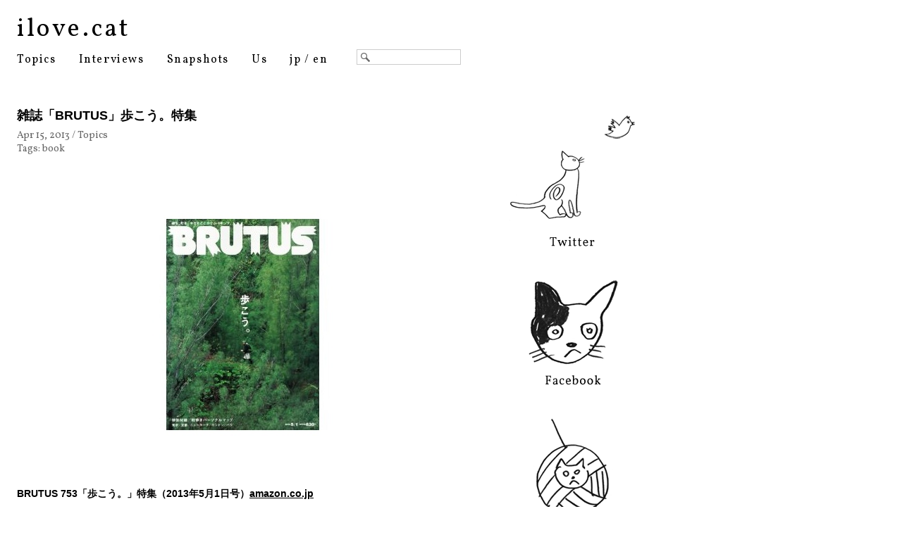

--- FILE ---
content_type: text/html; charset=UTF-8
request_url: https://ilovedotcat.com/ja/7565
body_size: 5014
content:
<!DOCTYPE html PUBLIC "-//W3C//DTD XHTML 1.0 Transitional//EN" "http://www.w3.org/TR/xhtml1/DTD/xhtml1-transitional.dtd">
<html xmlns="http://www.w3.org/1999/xhtml" xmlns:fb="http://ogp.me/ns/fb#" lang="ja">
<head>
   <meta charset="UTF-8"/>
   <title>雑誌「BRUTUS」歩こう。特集</title>
   <link rel="stylesheet" href="https://ilovedotcat.com/wp-content/themes/ilovecat/style.css?20120203" type="text/css" media="screen"/>
   
<!--[if lt IE 9]>
<script src="//html5shiv.googlecode.com/svn/trunk/html5.js"></script>
<![endif]-->
<link href='//fonts.googleapis.com/css?family=Vollkorn:regular,italic,bold,bolditalic&subset=latin' rel='stylesheet' type='text/css'/>

<link rel="alternate" type="application/rss+xml" title="ilove.cat" href="https://ilovedotcat.com/ja/feed"/> 


<link rel='index' title='ilove.cat' href='https://ilove.cat/'/>
<link rel="shortcut icon" href="https://ilovedotcat.com/wp-content/themes/ilovecat/images/favicon.ico"/> 
<link rel="apple-touch-icon" href="https://ilove.cat/wp-content/plugins/wptouch/images/icon-pool/Default.png"/>

<link rel='dns-prefetch' href='//s.w.org'/>
		<script type="text/javascript">window._wpemojiSettings={"baseUrl":"https:\/\/s.w.org\/images\/core\/emoji\/13.0.1\/72x72\/","ext":".png","svgUrl":"https:\/\/s.w.org\/images\/core\/emoji\/13.0.1\/svg\/","svgExt":".svg","source":{"concatemoji":"https:\/\/ilovedotcat.com\/wp-includes\/js\/wp-emoji-release.min.js?ver=5.6.1"}};!function(e,a,t){var n,r,o,i=a.createElement("canvas"),p=i.getContext&&i.getContext("2d");function s(e,t){var a=String.fromCharCode;p.clearRect(0,0,i.width,i.height),p.fillText(a.apply(this,e),0,0);e=i.toDataURL();return p.clearRect(0,0,i.width,i.height),p.fillText(a.apply(this,t),0,0),e===i.toDataURL()}function c(e){var t=a.createElement("script");t.src=e,t.defer=t.type="text/javascript",a.getElementsByTagName("head")[0].appendChild(t)}for(o=Array("flag","emoji"),t.supports={everything:!0,everythingExceptFlag:!0},r=0;r<o.length;r++)t.supports[o[r]]=function(e){if(!p||!p.fillText)return!1;switch(p.textBaseline="top",p.font="600 32px Arial",e){case"flag":return s([127987,65039,8205,9895,65039],[127987,65039,8203,9895,65039])?!1:!s([55356,56826,55356,56819],[55356,56826,8203,55356,56819])&&!s([55356,57332,56128,56423,56128,56418,56128,56421,56128,56430,56128,56423,56128,56447],[55356,57332,8203,56128,56423,8203,56128,56418,8203,56128,56421,8203,56128,56430,8203,56128,56423,8203,56128,56447]);case"emoji":return!s([55357,56424,8205,55356,57212],[55357,56424,8203,55356,57212])}return!1}(o[r]),t.supports.everything=t.supports.everything&&t.supports[o[r]],"flag"!==o[r]&&(t.supports.everythingExceptFlag=t.supports.everythingExceptFlag&&t.supports[o[r]]);t.supports.everythingExceptFlag=t.supports.everythingExceptFlag&&!t.supports.flag,t.DOMReady=!1,t.readyCallback=function(){t.DOMReady=!0},t.supports.everything||(n=function(){t.readyCallback()},a.addEventListener?(a.addEventListener("DOMContentLoaded",n,!1),e.addEventListener("load",n,!1)):(e.attachEvent("onload",n),a.attachEvent("onreadystatechange",function(){"complete"===a.readyState&&t.readyCallback()})),(n=t.source||{}).concatemoji?c(n.concatemoji):n.wpemoji&&n.twemoji&&(c(n.twemoji),c(n.wpemoji)))}(window,document,window._wpemojiSettings);</script>
		<style type="text/css">img.wp-smiley,img.emoji{display:inline!important;border:none!important;box-shadow:none!important;height:1em!important;width:1em!important;margin:0 .07em!important;vertical-align:-.1em!important;background:none!important;padding:0!important}</style>
	<link rel='stylesheet' id='wp-block-library-css' href='https://ilovedotcat.com/wp-includes/css/dist/block-library/style.min.css?ver=5.6.1' type='text/css' media='all'/>
<link rel="https://api.w.org/" href="https://ilovedotcat.com/ja/wp-json/"/><link rel="alternate" type="application/json" href="https://ilovedotcat.com/ja/wp-json/wp/v2/posts/7565"/><link rel="wlwmanifest" type="application/wlwmanifest+xml" href="https://ilovedotcat.com/wp-includes/wlwmanifest.xml"/> 
<meta name="generator" content="WordPress 5.6.1"/>
<link rel="canonical" href="https://ilovedotcat.com/ja/7565"/>
<link rel='shortlink' href='https://ilovedotcat.com/ja/?p=7565'/>
<link rel="alternate" type="application/json+oembed" href="https://ilovedotcat.com/ja/wp-json/oembed/1.0/embed?url=https%3A%2F%2Filovedotcat.com%2Fja%2F7565"/>
<link rel="alternate" type="text/xml+oembed" href="https://ilovedotcat.com/ja/wp-json/oembed/1.0/embed?url=https%3A%2F%2Filovedotcat.com%2Fja%2F7565&#038;format=xml"/>
<meta name="keywords" content="ねこ, ネコ, 猫, キャット, Cat, i love cat, アイラブキャット"/><meta name="description" content=""/><link rel="alternate" media="handheld" type="text/html" href="https://ilovedotcat.com/ja/7565"/>
<script type="text/javascript">window._se_plugin_version='8.1.9';</script>
<style type="text/css">.qtranxs_flag_ja{background-image:url(https://ilovedotcat.com/wp-content/plugins/qtranslate-x/flags/jp.png);background-repeat:no-repeat}.qtranxs_flag_en{background-image:url(https://ilovedotcat.com/wp-content/plugins/qtranslate-x/flags/gb.png);background-repeat:no-repeat}</style>
<link hreflang="ja" href="https://ilovedotcat.com/ja/7565" rel="alternate"/>
<link hreflang="en" href="https://ilovedotcat.com/en/7565" rel="alternate"/>
<link hreflang="x-default" href="https://ilovedotcat.com/ja/7565" rel="alternate"/>
<meta name="generator" content="qTranslate-X 3.4.6.8"/>

<meta property="og:title" content="雑誌「BRUTUS」歩こう。特集"/>
<meta property="og:locale" content="ja_JP"/>
<meta property="og:type" content="blog"/>
<meta property="og:url" content="https://ilovedotcat.com/ja/7565"/>
<meta property="og:image" content="https://ilovedotcat.com/wp-content/uploads/2013/04/br-180x120.jpg"/>
<meta property="og:site_name" content="ilove.cat"/>
<meta property="og:description" content=""/>
<meta property="fb:admins" content="1844059112"/>

<script type="text/javascript">var _gaq=_gaq||[];_gaq.push(['_setAccount','UA-20678101-1']);_gaq.push(['_trackPageview']);(function(){var ga=document.createElement('script');ga.type='text/javascript';ga.async=true;ga.src=('https:'==document.location.protocol?'https://ssl':'http://www')+'.google-analytics.com/ga.js';var s=document.getElementsByTagName('script')[0];s.parentNode.insertBefore(ga,s);})();</script>
</head>

<body>
<div id="fb-root"></div>
<script>(function(d,s,id){var js,fjs=d.getElementsByTagName(s)[0];if(d.getElementById(id))return;js=d.createElement(s);js.id=id;js.src="//connect.facebook.net/ja_JP/all.js#xfbml=1";fjs.parentNode.insertBefore(js,fjs);}(document,'script','facebook-jssdk'));</script>

<div id="container">

<div id="header">
<div id="site_title"><a href="/">ilove.cat</a></div>

  <ul class="nav">
   <li class="active"><a href="/ja/category/topics">Topics</a></li>
   <li class="plain"><a href="/ja/category/interviews">Interviews</a></li>
   <li class="plain"><a href="/ja/category/photos">Snapshots</a></li>
   <li class="plain"><a href="/ja/us">Us</a></li>

   <li class="lang">
   
          <a href="" class="active">jp</a> / <a href="">en</a>
     </li>
   
   <li class="header_search">
   <form method="get" id="header_searchform" action="/ja/"> 
    <input type="text" value="" name="s" id="header_search"/> 
    <input type="submit" id="header_searchsubmit" value="検索"/> 
    </form>
    </li>
  </ul>
  


</div>

<div id="contents">
  
  <div id="main">

<div id="post">
<div class="category_topics">

<div id="post-7565">
<div class="article">
   
   <div class="article_header">
    <h1 class="title">雑誌「BRUTUS」歩こう。特集</h1>
     <div class="meta">
      <p class="date">Apr 15, 2013 / <a href="https://ilovedotcat.com/ja/category/topics" rel="category tag">Topics</a></p>
      <p class="tags">Tags: <a href="/ja/category/topics?tag=book">book</a></p>
      			   			       </div>
   </div>	  
   
   <div class="entry">
     <p><a href="https://ilovedotcat.com/wp-content/uploads/2013/04/br.jpg"><img src="https://ilovedotcat.com/wp-content/uploads/2013/04/br.jpg" alt="" title="br" width="630" height="420" class="alignnone size-full wp-image-7566"/></a></p>
<p><strong>BRUTUS 753「歩こう。」特集（2013年5月1日号）<a href="http://www.amazon.co.jp/gp/product/B00C2XLGGU/ref=as_li_ss_tl?ie=UTF8&camp=247&creative=7399&creativeASIN=B00C2XLGGU&linkCode=as2&tag=ilovecat-22">amazon.co.jp</a><br>
</strong></p>
<p>雑誌 BRUTUS「歩こう。」特集の〈町歩きパーソナルマップ〉コーナーにて、ilove.catの服部が「意中の女子をデートに誘う、谷根千・猫町散策コース」を紹介しています。猫雑貨が購入できるお店やアートギャラリー、スイーツ専門店など猫好き女子にはぴったりの散歩コース。ぜひご覧ください。</p>
	  </div>
	
  <div class="social_tools">
   <div class="tool_twitter"><a href="http://twitter.com/share" class="twitter-share-button" data-url="https://ilovedotcat.com/ja/7565" data-count="horizontal" data-lang="en">Tweet</a>
   <script type="text/javascript" src="//platform.twitter.com/widgets.js"></script></div>

   <div class="tool_facebook_like">
   <fb:like href="https://ilovedotcat.com/ja/7565" send="false" layout="button_count" width="300" show_faces="false"></fb:like>
   </div>
  </div>
     
</div>
</div>




	
<div id="related"> 
<h2 class="title">Read more articles</h2> 
	
<div class="article"><div class="article_header">
 <p class="thumbnail"><img width="630" height="420" src="https://ilovedotcat.com/wp-content/uploads/2013/03/e1.jpg" class="attachment-post-thumbnail size-post-thumbnail wp-post-image" alt="" loading="lazy" srcset="https://ilovedotcat.com/wp-content/uploads/2013/03/e1.jpg 630w, https://ilovedotcat.com/wp-content/uploads/2013/03/e1-180x120.jpg 180w, https://ilovedotcat.com/wp-content/uploads/2013/03/e1-372x248.jpg 372w" sizes="(max-width: 630px) 100vw, 630px"/><a href="https://ilovedotcat.com/ja/7165"></a></p> 

<div class="archive_title"> 
<h3 class="title"><a href="https://ilovedotcat.com/ja/7165">イーリー キシモトの猫アイテム

</a>

</h3>

<div class="meta"> 
<p class="date">Mar 11, 2013</p> 
</div> 



</div>
</div>

<div class="article_header">
 <p class="thumbnail"><img width="630" height="420" src="https://ilovedotcat.com/wp-content/uploads/2013/01/t21.jpg" class="attachment-post-thumbnail size-post-thumbnail wp-post-image" alt="" loading="lazy" srcset="https://ilovedotcat.com/wp-content/uploads/2013/01/t21.jpg 630w, https://ilovedotcat.com/wp-content/uploads/2013/01/t21-180x120.jpg 180w, https://ilovedotcat.com/wp-content/uploads/2013/01/t21-372x248.jpg 372w" sizes="(max-width: 630px) 100vw, 630px"/><a href="https://ilovedotcat.com/ja/6601"></a></p> 

<div class="archive_title"> 
<h3 class="title"><a href="https://ilovedotcat.com/ja/6601">PAUL &#038; JOE × Jack Russell Malletier 猫柄「コラボラゲージ」

</a>

</h3>

<div class="meta"> 
<p class="date">Jan 14, 2013</p> 
</div> 



</div>
</div>

<div class="article_header">
 <p class="thumbnail"><img width="630" height="470" src="https://ilovedotcat.com/wp-content/uploads/2011/07/casa1.jpg" class="attachment-post-thumbnail size-post-thumbnail wp-post-image" alt="" loading="lazy" srcset="https://ilovedotcat.com/wp-content/uploads/2011/07/casa1.jpg 630w, https://ilovedotcat.com/wp-content/uploads/2011/07/casa1-180x134.jpg 180w, https://ilovedotcat.com/wp-content/uploads/2011/07/casa1-372x278.jpg 372w" sizes="(max-width: 630px) 100vw, 630px"/><a href="https://ilovedotcat.com/ja/2876"></a></p> 

<div class="archive_title"> 
<h3 class="title"><a href="https://ilovedotcat.com/ja/2876">Casa BRUTUS no.137「やっぱり、動物と暮らしたい！」

</a>

</h3>

<div class="meta"> 
<p class="date">Jul 8, 2011</p> 
</div> 



</div>
</div>

<div class="article_header">
 <p class="thumbnail"><img width="630" height="420" src="https://ilovedotcat.com/wp-content/uploads/2013/08/130719_ILC-0020.jpg" class="attachment-post-thumbnail size-post-thumbnail wp-post-image" alt="" loading="lazy" srcset="https://ilovedotcat.com/wp-content/uploads/2013/08/130719_ILC-0020.jpg 630w, https://ilovedotcat.com/wp-content/uploads/2013/08/130719_ILC-0020-180x120.jpg 180w, https://ilovedotcat.com/wp-content/uploads/2013/08/130719_ILC-0020-372x248.jpg 372w" sizes="(max-width: 630px) 100vw, 630px"/><a href="https://ilovedotcat.com/ja/8628"></a></p> 

<div class="archive_title"> 
<h3 class="title"><a href="https://ilovedotcat.com/ja/8628">猫のネイルアートシール

</a>

</h3>

<div class="meta"> 
<p class="date">Aug 3, 2013</p> 
</div> 



</div>
</div>

<div class="article_header">
 <p class="thumbnail"><img width="630" height="420" src="https://ilovedotcat.com/wp-content/uploads/2013/01/suiccho.jpg" class="attachment-post-thumbnail size-post-thumbnail wp-post-image" alt="" loading="lazy" srcset="https://ilovedotcat.com/wp-content/uploads/2013/01/suiccho.jpg 630w, https://ilovedotcat.com/wp-content/uploads/2013/01/suiccho-180x120.jpg 180w, https://ilovedotcat.com/wp-content/uploads/2013/01/suiccho-372x248.jpg 372w" sizes="(max-width: 630px) 100vw, 630px"/><a href="https://ilovedotcat.com/ja/6655"></a></p> 

<div class="archive_title"> 
<h3 class="title"><a href="https://ilovedotcat.com/ja/6655">絵本「スイッチョねこ」文・大佛次郎、絵・安 泰

</a>

</h3>

<div class="meta"> 
<p class="date">Jan 20, 2013</p> 
</div> 



</div>
</div>
</div><!-- Similar Posts took 28.161 ms -->
</div>

	
<div class="comments">
</div>
  


		<div class="navigation">
			<div class="alignleft"><a href="https://ilovedotcat.com/ja/7569" rel="next">&lt; Newer</a></div>
			<div class="alignright"><a href="https://ilovedotcat.com/ja/7489" rel="prev">Older &gt;</a></div>
		</div>

  
</div>
</div>

  </div><!-- /#main -->
  

   
   
<div id="sidebar">

<div class="social_banner">
<p><a href="http://www.twitter.com/ilovedotcat" target="_blank"><img src="https://ilovedotcat.com/wp-content/themes/ilovecat/images/twitterBanner.gif" alt="ilovedotcatをフォローしましょう"/></a></p>

<p><a href="http://www.facebook.com/pages/ilovecat/164843336883761" target="_blank"><img src="https://ilovedotcat.com/wp-content/themes/ilovecat/images/facebookBanner.gif" alt="ilovedotcat Facebook Fan Page"/></a></p>


<p><a href="https://ilovedotcat.com/ja/feed"><img src="https://ilovedotcat.com/wp-content/themes/ilovecat/images/rssBanner.gif" alt="ilovedotcat Subscribe via RSS"/></a></p>
</div>


<div class="amazon_associates"><!--Amazonのサーバでエラーが起こっているかもしれません。ページを再読み込みしてみてください。--><!--Amazonのサーバでエラーが起こっているかもしれません。ページを再読み込みしてみてください。--><!--Amazonのサーバでエラーが起こっているかもしれません。ページを再読み込みしてみてください。--></div><div class="amazon_associates"></div> 



</div>

</div><!-- /#contents -->


<div id="footer">
  <ul>
    <li class="copyright"><span class="cmark">&copy;</span> 2026 ilove.cat</li>
  </ul>
</div>
</div>


<script type='text/javascript' src='https://ilovedotcat.com/wp-includes/js/wp-embed.min.js?ver=5.6.1' id='wp-embed-js'></script>

<script type="text/javascript" src="//www.google.com/jsapi"></script> 
<script type="text/javascript">google.load("jquery","1.3");</script> 

  <script type="text/javascript" src="https://ilovedotcat.com/wp-content/themes/ilovecat/js/jquery.lazyload.mini.js"></script> 
<script type="text/javascript">//<![CDATA[

//]]></script> 
</body>
</html>

